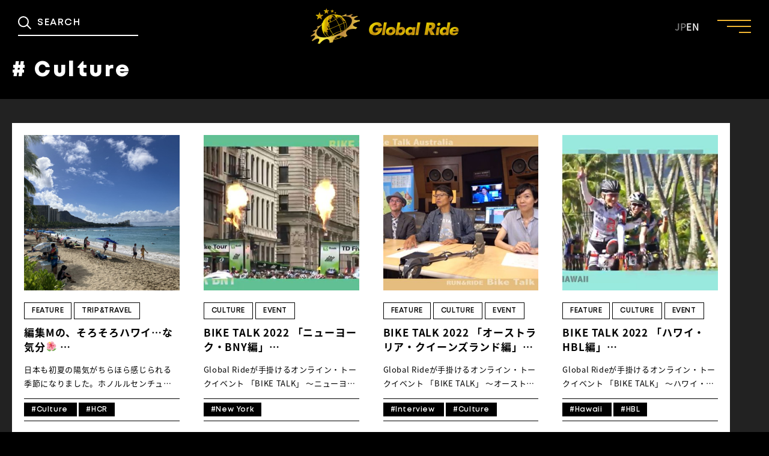

--- FILE ---
content_type: text/html; charset=UTF-8
request_url: https://globalride.jp/tag/culture/
body_size: 12198
content:
<!DOCTYPE html>
<html lang="ja">

<head>
    <meta charset="UTF-8">
    <meta http-equiv="X-UA-Compatible" content="IE=edge">
    <meta name="viewport" content="width=device-width">
    <script>
        let w = screen.width,
            d;
        if (751 > w) d = '375';
        else d = '1300';
        document.querySelector("meta[name='viewport']").setAttribute("content", 'width=' + d + ',viewport-fit=cover');
    </script>
        <!-- タグ別一覧ページ -->
    <title># Culture - Global Ride</title>
    <meta name="description" content="タグ「# Culture」に関する記事の一覧ページです。">
    <meta property="og:title" content="# Culture - Global Ride">
    <meta property="og:description" content="タグ「# Culture」に関する記事の一覧ページです。">
    <meta property="og:image" content="https://globalride.jp/wp-content/themes/globalride_renewal/dist/img/ogp.jpg">
    <meta name="twitter:description" content="タグ「# Culture」に関する記事の一覧ページです。">
    <meta name="twitter:image" content="https://globalride.jp/wp-content/themes/globalride_renewal/dist/img/ogp.jpg">
        <meta property="og:type" content="website">
    <meta property="og:url" content="https://globalride.jp/trip-travel/editor_m_honolulu25_01_jp/">
    <meta property="og:site_name" content="Global Ride">
    <meta name="twitter:card" content="summary_large_image">
    <meta property="og:locale" content="ja_JP">

            <meta name="keyword" content="bicycles, cycling, Cycle Tourism, Cycling Course" />
        <meta name='robots' content='index, follow, max-image-preview:large, max-snippet:-1, max-video-preview:-1' />
        <script>var ajaxUrl = 'https://globalride.jp/wp-admin/admin-ajax.php';</script>
    
	<!-- This site is optimized with the Yoast SEO plugin v22.0 - https://yoast.com/wordpress/plugins/seo/ -->
	<link rel="canonical" href="https://globalride.jp/tag/culture/" />
	<link rel="next" href="https://globalride.jp/tag/culture/page/2/" />
	<meta property="og:locale" content="ja_JP" />
	<meta property="og:type" content="article" />
	<meta property="og:title" content="Culture アーカイブ - Global Ride" />
	<meta property="og:url" content="https://globalride.jp/tag/culture/" />
	<meta property="og:site_name" content="Global Ride" />
	<meta name="twitter:card" content="summary_large_image" />
	<script type="application/ld+json" class="yoast-schema-graph">{"@context":"https://schema.org","@graph":[{"@type":"CollectionPage","@id":"https://globalride.jp/tag/culture/","url":"https://globalride.jp/tag/culture/","name":"Culture アーカイブ - Global Ride","isPartOf":{"@id":"https://globalride.jp/#website"},"primaryImageOfPage":{"@id":"https://globalride.jp/tag/culture/#primaryimage"},"image":{"@id":"https://globalride.jp/tag/culture/#primaryimage"},"thumbnailUrl":"https://globalride.jp/wp-content/uploads/2025/04/0TOP.jpg","breadcrumb":{"@id":"https://globalride.jp/tag/culture/#breadcrumb"},"inLanguage":"ja"},{"@type":"ImageObject","inLanguage":"ja","@id":"https://globalride.jp/tag/culture/#primaryimage","url":"https://globalride.jp/wp-content/uploads/2025/04/0TOP.jpg","contentUrl":"https://globalride.jp/wp-content/uploads/2025/04/0TOP.jpg","width":1240,"height":930},{"@type":"BreadcrumbList","@id":"https://globalride.jp/tag/culture/#breadcrumb","itemListElement":[{"@type":"ListItem","position":1,"name":"ホーム","item":"https://globalride.jp/"},{"@type":"ListItem","position":2,"name":"Culture"}]},{"@type":"WebSite","@id":"https://globalride.jp/#website","url":"https://globalride.jp/","name":"Global Ride","description":"「自転車で世界はもっと楽しくなる。」 グローバルなライドライフを発信するWEBメディアです。","potentialAction":[{"@type":"SearchAction","target":{"@type":"EntryPoint","urlTemplate":"https://globalride.jp/?s={search_term_string}"},"query-input":"required name=search_term_string"}],"inLanguage":"ja"}]}</script>
	<!-- / Yoast SEO plugin. -->


<script type="text/javascript">
/* <![CDATA[ */
window._wpemojiSettings = {"baseUrl":"https:\/\/s.w.org\/images\/core\/emoji\/14.0.0\/72x72\/","ext":".png","svgUrl":"https:\/\/s.w.org\/images\/core\/emoji\/14.0.0\/svg\/","svgExt":".svg","source":{"concatemoji":"https:\/\/globalride.jp\/wp-includes\/js\/wp-emoji-release.min.js?ver=6.4.3"}};
/*! This file is auto-generated */
!function(i,n){var o,s,e;function c(e){try{var t={supportTests:e,timestamp:(new Date).valueOf()};sessionStorage.setItem(o,JSON.stringify(t))}catch(e){}}function p(e,t,n){e.clearRect(0,0,e.canvas.width,e.canvas.height),e.fillText(t,0,0);var t=new Uint32Array(e.getImageData(0,0,e.canvas.width,e.canvas.height).data),r=(e.clearRect(0,0,e.canvas.width,e.canvas.height),e.fillText(n,0,0),new Uint32Array(e.getImageData(0,0,e.canvas.width,e.canvas.height).data));return t.every(function(e,t){return e===r[t]})}function u(e,t,n){switch(t){case"flag":return n(e,"\ud83c\udff3\ufe0f\u200d\u26a7\ufe0f","\ud83c\udff3\ufe0f\u200b\u26a7\ufe0f")?!1:!n(e,"\ud83c\uddfa\ud83c\uddf3","\ud83c\uddfa\u200b\ud83c\uddf3")&&!n(e,"\ud83c\udff4\udb40\udc67\udb40\udc62\udb40\udc65\udb40\udc6e\udb40\udc67\udb40\udc7f","\ud83c\udff4\u200b\udb40\udc67\u200b\udb40\udc62\u200b\udb40\udc65\u200b\udb40\udc6e\u200b\udb40\udc67\u200b\udb40\udc7f");case"emoji":return!n(e,"\ud83e\udef1\ud83c\udffb\u200d\ud83e\udef2\ud83c\udfff","\ud83e\udef1\ud83c\udffb\u200b\ud83e\udef2\ud83c\udfff")}return!1}function f(e,t,n){var r="undefined"!=typeof WorkerGlobalScope&&self instanceof WorkerGlobalScope?new OffscreenCanvas(300,150):i.createElement("canvas"),a=r.getContext("2d",{willReadFrequently:!0}),o=(a.textBaseline="top",a.font="600 32px Arial",{});return e.forEach(function(e){o[e]=t(a,e,n)}),o}function t(e){var t=i.createElement("script");t.src=e,t.defer=!0,i.head.appendChild(t)}"undefined"!=typeof Promise&&(o="wpEmojiSettingsSupports",s=["flag","emoji"],n.supports={everything:!0,everythingExceptFlag:!0},e=new Promise(function(e){i.addEventListener("DOMContentLoaded",e,{once:!0})}),new Promise(function(t){var n=function(){try{var e=JSON.parse(sessionStorage.getItem(o));if("object"==typeof e&&"number"==typeof e.timestamp&&(new Date).valueOf()<e.timestamp+604800&&"object"==typeof e.supportTests)return e.supportTests}catch(e){}return null}();if(!n){if("undefined"!=typeof Worker&&"undefined"!=typeof OffscreenCanvas&&"undefined"!=typeof URL&&URL.createObjectURL&&"undefined"!=typeof Blob)try{var e="postMessage("+f.toString()+"("+[JSON.stringify(s),u.toString(),p.toString()].join(",")+"));",r=new Blob([e],{type:"text/javascript"}),a=new Worker(URL.createObjectURL(r),{name:"wpTestEmojiSupports"});return void(a.onmessage=function(e){c(n=e.data),a.terminate(),t(n)})}catch(e){}c(n=f(s,u,p))}t(n)}).then(function(e){for(var t in e)n.supports[t]=e[t],n.supports.everything=n.supports.everything&&n.supports[t],"flag"!==t&&(n.supports.everythingExceptFlag=n.supports.everythingExceptFlag&&n.supports[t]);n.supports.everythingExceptFlag=n.supports.everythingExceptFlag&&!n.supports.flag,n.DOMReady=!1,n.readyCallback=function(){n.DOMReady=!0}}).then(function(){return e}).then(function(){var e;n.supports.everything||(n.readyCallback(),(e=n.source||{}).concatemoji?t(e.concatemoji):e.wpemoji&&e.twemoji&&(t(e.twemoji),t(e.wpemoji)))}))}((window,document),window._wpemojiSettings);
/* ]]> */
</script>
<style id='wp-emoji-styles-inline-css' type='text/css'>

	img.wp-smiley, img.emoji {
		display: inline !important;
		border: none !important;
		box-shadow: none !important;
		height: 1em !important;
		width: 1em !important;
		margin: 0 0.07em !important;
		vertical-align: -0.1em !important;
		background: none !important;
		padding: 0 !important;
	}
</style>
<link rel='stylesheet' id='wp-block-library-css' href='https://globalride.jp/wp-includes/css/dist/block-library/style.min.css?ver=6.4.3' type='text/css' media='all' />
<link rel='stylesheet' id='snow-monkey-editor@fallback-css' href='https://globalride.jp/wp-content/plugins/snow-monkey-editor/dist/css/fallback.css?ver=1709265504' type='text/css' media='all' />
<style id='classic-theme-styles-inline-css' type='text/css'>
/*! This file is auto-generated */
.wp-block-button__link{color:#fff;background-color:#32373c;border-radius:9999px;box-shadow:none;text-decoration:none;padding:calc(.667em + 2px) calc(1.333em + 2px);font-size:1.125em}.wp-block-file__button{background:#32373c;color:#fff;text-decoration:none}
</style>
<style id='global-styles-inline-css' type='text/css'>
body{--wp--preset--color--black: #000000;--wp--preset--color--cyan-bluish-gray: #abb8c3;--wp--preset--color--white: #ffffff;--wp--preset--color--pale-pink: #f78da7;--wp--preset--color--vivid-red: #cf2e2e;--wp--preset--color--luminous-vivid-orange: #ff6900;--wp--preset--color--luminous-vivid-amber: #fcb900;--wp--preset--color--light-green-cyan: #7bdcb5;--wp--preset--color--vivid-green-cyan: #00d084;--wp--preset--color--pale-cyan-blue: #8ed1fc;--wp--preset--color--vivid-cyan-blue: #0693e3;--wp--preset--color--vivid-purple: #9b51e0;--wp--preset--gradient--vivid-cyan-blue-to-vivid-purple: linear-gradient(135deg,rgba(6,147,227,1) 0%,rgb(155,81,224) 100%);--wp--preset--gradient--light-green-cyan-to-vivid-green-cyan: linear-gradient(135deg,rgb(122,220,180) 0%,rgb(0,208,130) 100%);--wp--preset--gradient--luminous-vivid-amber-to-luminous-vivid-orange: linear-gradient(135deg,rgba(252,185,0,1) 0%,rgba(255,105,0,1) 100%);--wp--preset--gradient--luminous-vivid-orange-to-vivid-red: linear-gradient(135deg,rgba(255,105,0,1) 0%,rgb(207,46,46) 100%);--wp--preset--gradient--very-light-gray-to-cyan-bluish-gray: linear-gradient(135deg,rgb(238,238,238) 0%,rgb(169,184,195) 100%);--wp--preset--gradient--cool-to-warm-spectrum: linear-gradient(135deg,rgb(74,234,220) 0%,rgb(151,120,209) 20%,rgb(207,42,186) 40%,rgb(238,44,130) 60%,rgb(251,105,98) 80%,rgb(254,248,76) 100%);--wp--preset--gradient--blush-light-purple: linear-gradient(135deg,rgb(255,206,236) 0%,rgb(152,150,240) 100%);--wp--preset--gradient--blush-bordeaux: linear-gradient(135deg,rgb(254,205,165) 0%,rgb(254,45,45) 50%,rgb(107,0,62) 100%);--wp--preset--gradient--luminous-dusk: linear-gradient(135deg,rgb(255,203,112) 0%,rgb(199,81,192) 50%,rgb(65,88,208) 100%);--wp--preset--gradient--pale-ocean: linear-gradient(135deg,rgb(255,245,203) 0%,rgb(182,227,212) 50%,rgb(51,167,181) 100%);--wp--preset--gradient--electric-grass: linear-gradient(135deg,rgb(202,248,128) 0%,rgb(113,206,126) 100%);--wp--preset--gradient--midnight: linear-gradient(135deg,rgb(2,3,129) 0%,rgb(40,116,252) 100%);--wp--preset--font-size--small: 13px;--wp--preset--font-size--medium: 20px;--wp--preset--font-size--large: 36px;--wp--preset--font-size--x-large: 42px;--wp--preset--spacing--20: 0.44rem;--wp--preset--spacing--30: 0.67rem;--wp--preset--spacing--40: 1rem;--wp--preset--spacing--50: 1.5rem;--wp--preset--spacing--60: 2.25rem;--wp--preset--spacing--70: 3.38rem;--wp--preset--spacing--80: 5.06rem;--wp--preset--shadow--natural: 6px 6px 9px rgba(0, 0, 0, 0.2);--wp--preset--shadow--deep: 12px 12px 50px rgba(0, 0, 0, 0.4);--wp--preset--shadow--sharp: 6px 6px 0px rgba(0, 0, 0, 0.2);--wp--preset--shadow--outlined: 6px 6px 0px -3px rgba(255, 255, 255, 1), 6px 6px rgba(0, 0, 0, 1);--wp--preset--shadow--crisp: 6px 6px 0px rgba(0, 0, 0, 1);}:where(.is-layout-flex){gap: 0.5em;}:where(.is-layout-grid){gap: 0.5em;}body .is-layout-flow > .alignleft{float: left;margin-inline-start: 0;margin-inline-end: 2em;}body .is-layout-flow > .alignright{float: right;margin-inline-start: 2em;margin-inline-end: 0;}body .is-layout-flow > .aligncenter{margin-left: auto !important;margin-right: auto !important;}body .is-layout-constrained > .alignleft{float: left;margin-inline-start: 0;margin-inline-end: 2em;}body .is-layout-constrained > .alignright{float: right;margin-inline-start: 2em;margin-inline-end: 0;}body .is-layout-constrained > .aligncenter{margin-left: auto !important;margin-right: auto !important;}body .is-layout-constrained > :where(:not(.alignleft):not(.alignright):not(.alignfull)){max-width: var(--wp--style--global--content-size);margin-left: auto !important;margin-right: auto !important;}body .is-layout-constrained > .alignwide{max-width: var(--wp--style--global--wide-size);}body .is-layout-flex{display: flex;}body .is-layout-flex{flex-wrap: wrap;align-items: center;}body .is-layout-flex > *{margin: 0;}body .is-layout-grid{display: grid;}body .is-layout-grid > *{margin: 0;}:where(.wp-block-columns.is-layout-flex){gap: 2em;}:where(.wp-block-columns.is-layout-grid){gap: 2em;}:where(.wp-block-post-template.is-layout-flex){gap: 1.25em;}:where(.wp-block-post-template.is-layout-grid){gap: 1.25em;}.has-black-color{color: var(--wp--preset--color--black) !important;}.has-cyan-bluish-gray-color{color: var(--wp--preset--color--cyan-bluish-gray) !important;}.has-white-color{color: var(--wp--preset--color--white) !important;}.has-pale-pink-color{color: var(--wp--preset--color--pale-pink) !important;}.has-vivid-red-color{color: var(--wp--preset--color--vivid-red) !important;}.has-luminous-vivid-orange-color{color: var(--wp--preset--color--luminous-vivid-orange) !important;}.has-luminous-vivid-amber-color{color: var(--wp--preset--color--luminous-vivid-amber) !important;}.has-light-green-cyan-color{color: var(--wp--preset--color--light-green-cyan) !important;}.has-vivid-green-cyan-color{color: var(--wp--preset--color--vivid-green-cyan) !important;}.has-pale-cyan-blue-color{color: var(--wp--preset--color--pale-cyan-blue) !important;}.has-vivid-cyan-blue-color{color: var(--wp--preset--color--vivid-cyan-blue) !important;}.has-vivid-purple-color{color: var(--wp--preset--color--vivid-purple) !important;}.has-black-background-color{background-color: var(--wp--preset--color--black) !important;}.has-cyan-bluish-gray-background-color{background-color: var(--wp--preset--color--cyan-bluish-gray) !important;}.has-white-background-color{background-color: var(--wp--preset--color--white) !important;}.has-pale-pink-background-color{background-color: var(--wp--preset--color--pale-pink) !important;}.has-vivid-red-background-color{background-color: var(--wp--preset--color--vivid-red) !important;}.has-luminous-vivid-orange-background-color{background-color: var(--wp--preset--color--luminous-vivid-orange) !important;}.has-luminous-vivid-amber-background-color{background-color: var(--wp--preset--color--luminous-vivid-amber) !important;}.has-light-green-cyan-background-color{background-color: var(--wp--preset--color--light-green-cyan) !important;}.has-vivid-green-cyan-background-color{background-color: var(--wp--preset--color--vivid-green-cyan) !important;}.has-pale-cyan-blue-background-color{background-color: var(--wp--preset--color--pale-cyan-blue) !important;}.has-vivid-cyan-blue-background-color{background-color: var(--wp--preset--color--vivid-cyan-blue) !important;}.has-vivid-purple-background-color{background-color: var(--wp--preset--color--vivid-purple) !important;}.has-black-border-color{border-color: var(--wp--preset--color--black) !important;}.has-cyan-bluish-gray-border-color{border-color: var(--wp--preset--color--cyan-bluish-gray) !important;}.has-white-border-color{border-color: var(--wp--preset--color--white) !important;}.has-pale-pink-border-color{border-color: var(--wp--preset--color--pale-pink) !important;}.has-vivid-red-border-color{border-color: var(--wp--preset--color--vivid-red) !important;}.has-luminous-vivid-orange-border-color{border-color: var(--wp--preset--color--luminous-vivid-orange) !important;}.has-luminous-vivid-amber-border-color{border-color: var(--wp--preset--color--luminous-vivid-amber) !important;}.has-light-green-cyan-border-color{border-color: var(--wp--preset--color--light-green-cyan) !important;}.has-vivid-green-cyan-border-color{border-color: var(--wp--preset--color--vivid-green-cyan) !important;}.has-pale-cyan-blue-border-color{border-color: var(--wp--preset--color--pale-cyan-blue) !important;}.has-vivid-cyan-blue-border-color{border-color: var(--wp--preset--color--vivid-cyan-blue) !important;}.has-vivid-purple-border-color{border-color: var(--wp--preset--color--vivid-purple) !important;}.has-vivid-cyan-blue-to-vivid-purple-gradient-background{background: var(--wp--preset--gradient--vivid-cyan-blue-to-vivid-purple) !important;}.has-light-green-cyan-to-vivid-green-cyan-gradient-background{background: var(--wp--preset--gradient--light-green-cyan-to-vivid-green-cyan) !important;}.has-luminous-vivid-amber-to-luminous-vivid-orange-gradient-background{background: var(--wp--preset--gradient--luminous-vivid-amber-to-luminous-vivid-orange) !important;}.has-luminous-vivid-orange-to-vivid-red-gradient-background{background: var(--wp--preset--gradient--luminous-vivid-orange-to-vivid-red) !important;}.has-very-light-gray-to-cyan-bluish-gray-gradient-background{background: var(--wp--preset--gradient--very-light-gray-to-cyan-bluish-gray) !important;}.has-cool-to-warm-spectrum-gradient-background{background: var(--wp--preset--gradient--cool-to-warm-spectrum) !important;}.has-blush-light-purple-gradient-background{background: var(--wp--preset--gradient--blush-light-purple) !important;}.has-blush-bordeaux-gradient-background{background: var(--wp--preset--gradient--blush-bordeaux) !important;}.has-luminous-dusk-gradient-background{background: var(--wp--preset--gradient--luminous-dusk) !important;}.has-pale-ocean-gradient-background{background: var(--wp--preset--gradient--pale-ocean) !important;}.has-electric-grass-gradient-background{background: var(--wp--preset--gradient--electric-grass) !important;}.has-midnight-gradient-background{background: var(--wp--preset--gradient--midnight) !important;}.has-small-font-size{font-size: var(--wp--preset--font-size--small) !important;}.has-medium-font-size{font-size: var(--wp--preset--font-size--medium) !important;}.has-large-font-size{font-size: var(--wp--preset--font-size--large) !important;}.has-x-large-font-size{font-size: var(--wp--preset--font-size--x-large) !important;}
.wp-block-navigation a:where(:not(.wp-element-button)){color: inherit;}
:where(.wp-block-post-template.is-layout-flex){gap: 1.25em;}:where(.wp-block-post-template.is-layout-grid){gap: 1.25em;}
:where(.wp-block-columns.is-layout-flex){gap: 2em;}:where(.wp-block-columns.is-layout-grid){gap: 2em;}
.wp-block-pullquote{font-size: 1.5em;line-height: 1.6;}
</style>
<link rel='stylesheet' id='pdfprnt_frontend-css' href='https://globalride.jp/wp-content/plugins/pdf-print/css/frontend.css?ver=2.3.6' type='text/css' media='all' />
<link rel='stylesheet' id='snow-monkey-editor-css' href='https://globalride.jp/wp-content/plugins/snow-monkey-editor/dist/css/app.css?ver=1709265504' type='text/css' media='all' />
<link rel='stylesheet' id='archive-css' href='https://globalride.jp/wp-content/themes/globalride_renewal/dist/css/archive.min.css?ver=6.4.3' type='text/css' media='all' />
<script type="text/javascript" src="https://globalride.jp/wp-content/plugins/snow-monkey-editor/dist/js/app.js?ver=1709265504" id="snow-monkey-editor-js" defer="defer" data-wp-strategy="defer"></script>
<link rel="https://api.w.org/" href="https://globalride.jp/wp-json/" /><link rel="alternate" type="application/json" href="https://globalride.jp/wp-json/wp/v2/tags/89" /><link rel="EditURI" type="application/rsd+xml" title="RSD" href="https://globalride.jp/xmlrpc.php?rsd" />
<meta name="generator" content="WordPress 6.4.3" />
<!-- start Simple Custom CSS and JS -->
<style type="text/css">
/* Add your CSS code here.

For example:
.example {
    color: red;
}

For brushing up on your CSS knowledge, check out http://www.w3schools.com/css/css_syntax.asp

End of comment */ 

.pager  ul.pagination {
  text-align: center;
  margin: 0;
  padding: 0;
}

.pager .pagination li {
  display: inline;
  margin: 0 2px;
  padding: 0;
  display: inline-block;
  background:#4c4c4c;
  width: 50px;
  height: 50px;
  text-align: center;
  position: relative;
}

.pager .pagination li a{
  vertical-align: middle;
  position: absolute;
  top: 0;
  left: 0;
  width: 100%;
  height: 100%;
  text-align: center;
  display:table;
  color: #fff;
  text-decoration: none;
}

.pager .pagination li a span{
  display:table-cell;
  vertical-align:middle;
}

.pager .pagination li a:hover,
.pager .pagination li a.active{
  color: #000;
  background: #A2DB23;
}

@media only screen and (max-width: 767px){
  .pager .pagination li{
    display: none;
  }

  .pager .pagination li.pre,
  .pager .pagination li.next{
    display: inline-block;
    width: 40%;
    height: 50px;
    text-align: center;
  }

  .pager .pagination li.pre a,
  .pager .pagination li.next a{
    width: 100%;
    text-align: center;
  }

  .pager .pagination li.pre span::after{
    content: "　前のページへ";
  }

  .pager .pagination li.next span::before{
    content: "次のページへ　";
  }

}</style>
<!-- end Simple Custom CSS and JS -->
<!-- start Simple Custom CSS and JS -->
<style type="text/css">
/* Add your CSS code here.

For example:
.example {
    color: red;
}

For brushing up on your CSS knowledge, check out http://www.w3schools.com/css/css_syntax.asp

End of comment */ 



*, *:before, *:after {
	box-sizing: border-box;
}
.col_2_rental{
	width: 100%;
	display: flex;
	display: -ms-flexbox; /* IE10 */
	flex-wrap: wrap;
	-ms-flex-wrap: wrap; /* IE10 */
}
.col_2_rental> div{
	width: 50%;
	padding: 10px;
}
@media screen and (max-width: 960px) {
	.col_2_rental > div{
		width: 100%;
	}
}

*, *:before, *:after {
	box-sizing: border-box;
}
.col_3_rental{
	width: 100%;
	display: flex;
	display: -ms-flexbox; /* IE10 */
	flex-wrap: wrap;
	-ms-flex-wrap: wrap; /* IE10 */
}
.col_3_rental > div{
	width: 33.33333%;
	padding: 2.5px;
}
@media screen and (max-width: 240px) {
	.col_3_rental > div{
		width: 50%;
	}
}
@media screen and (max-width: 180px) {
	.col_3_rental > div{
		width: 100%;
	}
}

*, *:before, *:after {
	box-sizing: border-box;
}
.col_3_rental_div{
	width: 100%;
	display: flex;
	display: -ms-flexbox; /* IE10 */
	flex-wrap: wrap;
	-ms-flex-wrap: wrap; /* IE10 */
}
.col_3_rental_div > div{
	width: 33.33333%;
	padding: 10px;
}
@media screen and (max-width: 960px) {
	.col_3_rental_div > div{
		width: 50%;
	}
}
@media screen and (max-width: 480px) {
	.col_3_rental_div > div{
		width: 100%;
	}
}





@media screen and (max-width: 10000px) {
/* 10000pxまでの幅の場合に適応される */
    .top_div{
		width: 720px;
	}
            img.rental_pics_var{
    width: 476px;
    }
}
@media screen and (max-width: 1024px) {
/* 1024pxまでの幅の場合に適応される */
    .top_div{
		width: 72.5%;
	}
            img.rental_pics_var{
    width: 67.5%;
    }
}
@media screen and (max-width: 768px) {
/* 768pxまでの幅の場合に適応される */
    .top_div{
		width: 92.5%;
	}
        img.rental_pics_var{
    width: 75%;
    }
}
@media screen and (max-width: 480px) {
/* 480pxまでの幅の場合に適応される */
    .top_div{
		width: 95%;
	}
    img.rental_pics_var{
    width: 82.5%;
    }
}
@media screen and (max-width: 320px) {
/* 320pxまでの幅の場合に適応される */
    .top_div{
		width: 98.5%;
	}
        img.rental_pics_var{
    width: 87.5%;
    }
}

h1.rental{
font-size: 1.75em;   
  position: relative;
  border-top: solid 2px #47AB6C;
  border-bottom: solid 2px #47AB6C;
  background: #f4f4f4;
  line-height: 1.4;
  padding: 0.4em 0.5em;
  margin: 2em 0 0.5em;
}
h1.rental:after{
  position: absolute;
  font-family: "Font Awesome 5 Free",'Quicksand','Avenir','Arial',sans-serif;
  content: '\f0a7\ CHECK IT OUT !';
  background: #47AB6C;
  color: #fff;
  left: 0px;
  bottom: 100%;
  border-radius: 5px 5px 0 0;
  padding: 5px 7px 3px;
  font-size: 0.2em;
  line-height: 1;
  letter-spacing: 0.05em;
}



h3.rental {
  position: relative;
  padding-left: 1.2em;
  text-align: left;
  line-height: 1.4;
/*    border-bottom: solid 1px black; */
}

h3.rental:before {
  font-family: "Font Awesome 5 Free";
  content: "\f05a";
  position: absolute;/
  font-size: 1.15em;
  left: 0;
  top: 0;
  color: #5FB843; 
}

h4.rental {

  position: relative;
  background: #f6f6f6;
  padding: 0.5em 0.5em;
  border-left: solid 2em #125E2A;
  font-size: 1.25em;
margin: 1.0em 0;
    text-align: left;

}

h4.rental:before { 
  font-family: "Font Awesome 5 Free";
  content: "\f688";
  position: absolute;
  color: #fff;
  top: 50%;
  left: -1.5em;
  -webkit-transform: translateY(-50%);
  transform: translateY(-50%);
}


img.rental_pics{
  border:solid 0.45em #ecedf0;
    padding:0.1em;  
}

h6.rental{
    text-align: left; 
    padding: 0.25em 0.25em; color: #494949; background: transparent; border-left: solid .8em #d3b31b; font-size: 1.1em;
}

h6.instrx{
margin: 0em 0 1em 0; position: relative; padding: .5em 0.5em; border: 1px solid #8b8a87; border-radius: 5px; font-size: 0.8em;"
}</style>
<!-- end Simple Custom CSS and JS -->
<!-- start Simple Custom CSS and JS -->
<style type="text/css">
/* Add your CSS code here.

For example:
.example {
    color: red;
}

For brushing up on your CSS knowledge, check out http://www.w3schools.com/css/css_syntax.asp

End of comment */ 
*, *:before, *:after {
	box-sizing: border-box;
}
.col_3{
	width: 100%;
	display: flex;
	display: -ms-flexbox; /* IE10 */
	flex-wrap: wrap;
	-ms-flex-wrap: wrap; /* IE10 */
}
.col_3 > div{
	width: 33.33333%;
	padding: 15px;

}
@media screen and (max-width: 960px) {
	.col_3 > div{
		width: 50%;
	}
}
@media screen and (max-width: 540px) {
	.col_3 > div{
		width: 100%;
	}
    
}

.spot-box
{
  border-radius: 0.5em;
  background: #FFF9E6;
  padding: 15px;
}

.dl_btn{
    width:300px;
    height:60px;
    line-height:60px;
}
.dl_btn a{
    display:block;
    width:100%;
    height:100%;
    text-decoration: none;
    background:#23C7DB;
    text-align:center;
    color:#FFFFFF;
    font-size:20px;
    font-weight:bold;
    border-radius:10px;
    -webkit-border-radius:10px;
    -moz-border-radius:10px;
    box-shadow:3px 3px 0px 0px #DEDEDE ;
}
.dl_btn a:hover{
    background:#23C7DB;
    color:#FFFFFF;
    margin-left:2px;
    margin-top:2px;
    box-shadow:none;
}

</style>
<!-- end Simple Custom CSS and JS -->
<!-- for tag post_tag, website powered with xili-tidy-tags v.1.12.03, a WP plugin by dev.xiligroup.com -->
<noscript><style>.lazyload[data-src]{display:none !important;}</style></noscript><style>.lazyload{background-image:none !important;}.lazyload:before{background-image:none !important;}</style><link rel="icon" href="https://globalride.jp/wp-content/uploads/2023/02/cropped-logo-32x32.png" sizes="32x32" />
<link rel="icon" href="https://globalride.jp/wp-content/uploads/2023/02/cropped-logo-192x192.png" sizes="192x192" />
<link rel="apple-touch-icon" href="https://globalride.jp/wp-content/uploads/2023/02/cropped-logo-180x180.png" />
<meta name="msapplication-TileImage" content="https://globalride.jp/wp-content/uploads/2023/02/cropped-logo-270x270.png" />

            <!-- Google tag (gtag.js) -->
        <script async src="https://www.googletagmanager.com/gtag/js?id=G-XZCJ0MN59F"></script>
        <script>
            window.dataLayer = window.dataLayer || [];

            function gtag() {
                dataLayer.push(arguments);
            }
            gtag('js', new Date());
            gtag('config', 'G-XZCJ0MN59F');
        </script>
    
    <link rel="stylesheet" href="https://fonts.googleapis.com" media="print" onload="this.media='all'" />
    <link rel="stylesheet" href="https://fonts.gstatic.com" media="print" onload="this.media='all'" />
    <link rel="stylesheet" href="https://fonts.googleapis.com/css2?family=Noto+Sans+JP:wght@100;300;400;500;700;900&family=Roboto:ital,wght@0,100;0,300;0,400;0,500;0,700;0,900;1,100;1,400;1,500;1,700;1,900&display=swap" media="print" onload="this.media='all'" />
    <link rel="stylesheet" href="https://fonts.googleapis.com/css2?family=Material+Symbols+Outlined:opsz,wght,FILL,GRAD@20..48,100..700,0..1,-50..200" media="print" onload="this.media='all'" />
</head>

<body class="archive tag tag-culture tag-89">
    <header class="l-header">
        <div class="l-header__inner">
            <h1 class="l-header__logo">
                <a href="https://globalride.jp/" data-wpel-link="internal">
                    <img src="[data-uri]" alt="Grobal Ride" data-src="https://globalride.jp/wp-content/themes/globalride_renewal/dist/img/logo.png" decoding="async" class="lazyload" data-eio-rwidth="500" data-eio-rheight="120"><noscript><img src="https://globalride.jp/wp-content/themes/globalride_renewal/dist/img/logo.png" alt="Grobal Ride" data-eio="l"></noscript>
                </a>
            </h1>

            <div class="l-header__search-open-button u-pc-none js-search-open-button">
                <svg class="svg-icon-search-dims c-icon _fill-white">
                    <use xlink:href="https://globalride.jp/wp-content/themes/globalride_renewal/dist/img/sprite.svg#icon-search"></use>
                </svg>
            </div>

            <div class="l-header__search">
    <div class="l-header__search-inner">
        <form role="search" method="get" class="l-header__search-form" action="https://globalride.jp">
            <input type="text" class="l-header__search-input" placeholder="SEARCH" value="" name="s" title="SEARCH">
            <button type="submit" class="l-header__search-button">
                <svg class="svg-icon-search-dims c-icon _fill-white">
                    <use xlink:href="https://globalride.jp/wp-content/themes/globalride_renewal/dist/img/sprite.svg#icon-search"></use>
                </svg>
            </button>
        </form>
        <div class="l-header__search-close js-search-close-button">
            <svg class="svg-icon-close-dims c-icon _fill-black">
                <use xlink:href="https://globalride.jp/wp-content/themes/globalride_renewal/dist/img/sprite.svg#icon-close"></use>
            </svg>
            <span>CLOSE</span>
        </div>
    </div>
</div>
            <div class="l-header__language">
                <a href="https://globalride.jp" class="l-header__language-button is-active" data-wpel-link="internal">JP</a>
                <a href="https://globalride.jp/en/" class="l-header__language-button" data-wpel-link="internal">EN</a>
            </div>
        </div>
    </header>

    <div class="p-menu__button js-header-menu">
        <span class="p-menu__button-line"></span>
    </div>
    <div class="p-menu">
        <div class="p-menu__inner">
            <ul class="p-menu__lists">
                <li class="p-menu__list">
                    <a href="https://globalride.jp/" class="p-menu__link" data-wpel-link="internal">HOME</a>
                </li>
                <li class="p-menu__list">
                    <a href="https://globalride.jp/#feature" class="p-menu__link" data-wpel-link="internal">FEATURE</a>
                </li>
                <li class="p-menu__list">
                    <a href="https://globalride.jp/#event" class="p-menu__link" data-wpel-link="internal">EVENT</a>
                </li>
                <li class="p-menu__list">
                    <a href="https://globalride.jp/#culture" class="p-menu__link" data-wpel-link="internal">CULTURE</a>
                </li>
                <li class="p-menu__list">
                    <a href="https://globalride.jp/#trip-travel" class="p-menu__link" data-wpel-link="internal">TRIP&TRAVEL</a>
                </li>
                <li class="p-menu__list">
                    <a href="https://globalride.jp/#entry" class="p-menu__link" data-wpel-link="internal">ENTRY</a>
                </li>
                <li class="p-menu__list">
                    <a href="https://globalride.jp/#news" class="p-menu__link" data-wpel-link="internal">NEWS</a>
                </li>
                <!-- <li class="p-menu__list">
                    <a href="./" class="p-menu__link" data-wpel-link="internal">ONLINE SHOP</a>
                </li> -->
            </ul>
            <div class="c-sns">
                <a href="https://www.instagram.com/global_ride.jp/" class="c-sns__link" target="_blank" rel="noreferrer noopener" data-wpel-link="external">
                    <svg class="svg-icon-instagram-dims c-icon _fill-white">
                        <use xlink:href="https://globalride.jp/wp-content/themes/globalride_renewal/dist/img/sprite.svg#icon-instagram"></use>
                    </svg>
                </a>
                <a href="https://www.facebook.com/GlobalRideEvent/" class="c-sns__link" target="_blank" rel="noreferrer noopener" data-wpel-link="external">
                    <svg class="svg-icon-facebook-dims c-icon _fill-white">
                        <use xlink:href="https://globalride.jp/wp-content/themes/globalride_renewal/dist/img/sprite.svg#icon-facebook"></use>
                    </svg>
                </a>
                <a href="https://twitter.com/globalride1" class="c-sns__link" target="_blank" rel="noreferrer noopener" data-wpel-link="external">
                    <svg class="svg-icon-x-dims c-icon _fill-white">
                        <use xlink:href="https://globalride.jp/wp-content/themes/globalride_renewal/dist/img/sprite.svg#icon-x"></use>
                    </svg>
                </a>
            </div>
        </div>
    </div>
<div class="l-wrap p-archive-wrap">
    <section class="l-section">
        <div class="l-section__inner">
            <h2 class="c-title --archive">
                # Culture            </h2>
            <div class="p-block _feature">
                <div class="p-block__inner">
                                            <div class="c-cards p-archive-cards" id="js-posts">
                                                            <article class="c-card p-archive-card js-post">
                                    <a href="https://globalride.jp/trip-travel/editor_m_honolulu25_01_jp/" class="c-card__link --archive" data-wpel-link="internal">
                                        <div class="c-card__image --square">
                                            <img width="370" height="370" src="[data-uri]" class="c-card__img --square wp-post-image lazyload" alt="" decoding="async" fetchpriority="high"   data-src="https://globalride.jp/wp-content/uploads/2025/04/0TOP-370x370.jpg" data-srcset="https://globalride.jp/wp-content/uploads/2025/04/0TOP-370x370.jpg 370w, https://globalride.jp/wp-content/uploads/2025/04/0TOP-150x150.jpg 150w" data-sizes="auto" data-eio-rwidth="370" data-eio-rheight="370" /><noscript><img width="370" height="370" src="https://globalride.jp/wp-content/uploads/2025/04/0TOP-370x370.jpg" class="c-card__img --square wp-post-image" alt="" decoding="async" fetchpriority="high" srcset="https://globalride.jp/wp-content/uploads/2025/04/0TOP-370x370.jpg 370w, https://globalride.jp/wp-content/uploads/2025/04/0TOP-150x150.jpg 150w" sizes="(max-width: 370px) 100vw, 370px" data-eio="l" /></noscript>                                        </div>
                                                                                    <span
                                                data-url="https://globalride.jp/category/feature/"
                                                class="c-article-item__category _outline --small js-link"
                                            >
                                                FEATURE                                            </span>
                                                                                    <span
                                                data-url="https://globalride.jp/category/trip-travel/"
                                                class="c-article-item__category _outline --small js-link"
                                            >
                                                TRIP&amp;TRAVEL                                            </span>
                                                                                <div class="c-card__title --small u-clamp-2">編集Mの、そろそろハワイ…な気分🌺 <br>〜ホノルル滞在を楽しむメジャー＆オルタナティブスポット〜</div>
                                        <p class="c-card__text u-clamp-2 p-archive-card__text">日本も初夏の陽気がちらほら感じられる季節になりました。ホノルルセンチュリーライドを取材した身としては、気温が上がるとどうしても思い出してしまうのがハワイ…ハワイって、そこにいるだけで自分をニュートラルにしてくれる場所だと思いませんか？高級レストランや賑やかな買い物体験も悪くないけれど、その日を過ごすだけでふわっといい気分にされてしまうのがこの土地の大きな魅力な気がします。 とはいえ、山も登るし海にも入るし、ファンライドでも走りたいし、美味しいレストランにも行きたいですよね。だってハワイですもん（どっちやねん）！ そんなホノルルを市内から郊外まで走り抜けるホノルルセンチュリーライドの申し込みが始まりましたが、一人で行くのは…ホノルルってビーチとショッピング以外になにがあるの…ハワイ好きはいるけどライド好きが周りにいない…という方へ。 今回はライド以外にも楽しんでいただけるホノルル・ハワイ情報をお届けします。今年は気になるあの人や言い出せなかったあの方も誘って、それぞれのハワイを楽しんでみませんか？ 1、ハワイ初心者の方へ のっけから他サイトの引用であれですが、ハワイの楽しみを網羅しているのがこちら。 🌺アロハスマイルhttps://alohasmile-hawaii.com/ ハワイ在住者が監修しており、ど定番のレストランやお土産からお得な買い物情報、フラダンスなどの文化コラムまで網羅されています。ハワイであれこれ楽しむなら、の初心者必見サイト。更新頻度が高いのでハワイ常連さんが見ても新たな発見がありそうです。 2、カルチャー好きな方へ Global Rideのライド寄稿でもお馴 [&hellip;]</p>
                                        <div class="p-archive-card-tag">
                                                                                            <span
                                                    data-url="https://globalride.jp/tag/culture/"
                                                    class="p-archive-card-tag__text js-link"
                                                >
                                                    #Culture                                                </span>
                                                                                            <span
                                                    data-url="https://globalride.jp/tag/hcr/"
                                                    class="p-archive-card-tag__text js-link"
                                                >
                                                    #HCR                                                </span>
                                                                                    </div>
                                    </a>
                                </article>
                                                            <article class="c-card p-archive-card js-post">
                                    <a href="https://globalride.jp/culture/biketalk-archive03/" class="c-card__link --archive" data-wpel-link="internal">
                                        <div class="c-card__image --square">
                                            <img width="370" height="370" src="[data-uri]" class="c-card__img --square wp-post-image lazyload" alt="" decoding="async"   data-src="https://globalride.jp/wp-content/uploads/2022/09/70-370x370.jpg" data-srcset="https://globalride.jp/wp-content/uploads/2022/09/70-370x370.jpg 370w, https://globalride.jp/wp-content/uploads/2022/09/70-150x150.jpg 150w" data-sizes="auto" data-eio-rwidth="370" data-eio-rheight="370" /><noscript><img width="370" height="370" src="https://globalride.jp/wp-content/uploads/2022/09/70-370x370.jpg" class="c-card__img --square wp-post-image" alt="" decoding="async" srcset="https://globalride.jp/wp-content/uploads/2022/09/70-370x370.jpg 370w, https://globalride.jp/wp-content/uploads/2022/09/70-150x150.jpg 150w" sizes="(max-width: 370px) 100vw, 370px" data-eio="l" /></noscript>                                        </div>
                                                                                    <span
                                                data-url="https://globalride.jp/category/culture/"
                                                class="c-article-item__category _outline --small js-link"
                                            >
                                                CULTURE                                            </span>
                                                                                    <span
                                                data-url="https://globalride.jp/category/event/"
                                                class="c-article-item__category _outline --small js-link"
                                            >
                                                EVENT                                            </span>
                                                                                <div class="c-card__title --small u-clamp-2">BIKE TALK 2022 「ニューヨーク・BNY編」<br> ニューヨークにおける自転車事情や、世界中で開催されている数万台規模の参加型ファンライドイベントについて</div>
                                        <p class="c-card__text u-clamp-2 p-archive-card__text">Global Rideが手掛けるオンライン・トークイベント
「BIKE TALK」 ～ニューヨーク・BNY編～を開催しました。

ゲストには、世界最大のサイクリングイベント「バイクニューヨーク（Five Boro Bike Tour）」を主催するNPO団体「BIKE NEW YORK」のPresident and CEO である”KENNETH J. PODZIBA氏”をゲストにお迎えしました。</p>
                                        <div class="p-archive-card-tag">
                                                                                            <span
                                                    data-url="https://globalride.jp/tag/new-york/"
                                                    class="p-archive-card-tag__text js-link"
                                                >
                                                    #New York                                                </span>
                                                                                    </div>
                                    </a>
                                </article>
                                                            <article class="c-card p-archive-card js-post">
                                    <a href="https://globalride.jp/culture/biketalk-archive02/" class="c-card__link --archive" data-wpel-link="internal">
                                        <div class="c-card__image --square">
                                            <img width="370" height="370" src="[data-uri]" class="c-card__img --square wp-post-image lazyload" alt="" decoding="async"   data-src="https://globalride.jp/wp-content/uploads/2022/08/69-370x370.jpg" data-srcset="https://globalride.jp/wp-content/uploads/2022/08/69-370x370.jpg 370w, https://globalride.jp/wp-content/uploads/2022/08/69-150x150.jpg 150w" data-sizes="auto" data-eio-rwidth="370" data-eio-rheight="370" /><noscript><img width="370" height="370" src="https://globalride.jp/wp-content/uploads/2022/08/69-370x370.jpg" class="c-card__img --square wp-post-image" alt="" decoding="async" srcset="https://globalride.jp/wp-content/uploads/2022/08/69-370x370.jpg 370w, https://globalride.jp/wp-content/uploads/2022/08/69-150x150.jpg 150w" sizes="(max-width: 370px) 100vw, 370px" data-eio="l" /></noscript>                                        </div>
                                                                                    <span
                                                data-url="https://globalride.jp/category/feature/"
                                                class="c-article-item__category _outline --small js-link"
                                            >
                                                FEATURE                                            </span>
                                                                                    <span
                                                data-url="https://globalride.jp/category/culture/"
                                                class="c-article-item__category _outline --small js-link"
                                            >
                                                CULTURE                                            </span>
                                                                                    <span
                                                data-url="https://globalride.jp/category/event/"
                                                class="c-article-item__category _outline --small js-link"
                                            >
                                                EVENT                                            </span>
                                                                                <div class="c-card__title --small u-clamp-2">BIKE TALK 2022 「オーストラリア・クイーンズランド編」<br> オーストラリア・クイーンズランド州における、サイクリング事情</div>
                                        <p class="c-card__text u-clamp-2 p-archive-card__text">Global Rideが手掛けるオンライン・トークイベント
「BIKE TALK」 ～オーストラリア・クイーンズランド編～
を開催しました。

ゲストには、クイーンズランド州政府観光局 日本局長のポール・サマーズさんをお迎えし、オーストラリア・クイーンズランド州における、サイクリング事情や、代表的なライドイベントについてお話を伺いました。</p>
                                        <div class="p-archive-card-tag">
                                                                                            <span
                                                    data-url="https://globalride.jp/tag/interview/"
                                                    class="p-archive-card-tag__text js-link"
                                                >
                                                    #Interview                                                </span>
                                                                                            <span
                                                    data-url="https://globalride.jp/tag/culture/"
                                                    class="p-archive-card-tag__text js-link"
                                                >
                                                    #Culture                                                </span>
                                                                                    </div>
                                    </a>
                                </article>
                                                            <article class="c-card p-archive-card js-post">
                                    <a href="https://globalride.jp/culture/biketalk-archive01/" class="c-card__link --archive" data-wpel-link="internal">
                                        <div class="c-card__image --square">
                                            <img width="370" height="370" src="[data-uri]" class="c-card__img --square wp-post-image lazyload" alt="" decoding="async"   data-src="https://globalride.jp/wp-content/uploads/2022/07/67-370x370.jpg" data-srcset="https://globalride.jp/wp-content/uploads/2022/07/67-370x370.jpg 370w, https://globalride.jp/wp-content/uploads/2022/07/67-150x150.jpg 150w" data-sizes="auto" data-eio-rwidth="370" data-eio-rheight="370" /><noscript><img width="370" height="370" src="https://globalride.jp/wp-content/uploads/2022/07/67-370x370.jpg" class="c-card__img --square wp-post-image" alt="" decoding="async" srcset="https://globalride.jp/wp-content/uploads/2022/07/67-370x370.jpg 370w, https://globalride.jp/wp-content/uploads/2022/07/67-150x150.jpg 150w" sizes="(max-width: 370px) 100vw, 370px" data-eio="l" /></noscript>                                        </div>
                                                                                    <span
                                                data-url="https://globalride.jp/category/feature/"
                                                class="c-article-item__category _outline --small js-link"
                                            >
                                                FEATURE                                            </span>
                                                                                    <span
                                                data-url="https://globalride.jp/category/culture/"
                                                class="c-article-item__category _outline --small js-link"
                                            >
                                                CULTURE                                            </span>
                                                                                    <span
                                                data-url="https://globalride.jp/category/event/"
                                                class="c-article-item__category _outline --small js-link"
                                            >
                                                EVENT                                            </span>
                                                                                <div class="c-card__title --small u-clamp-2">BIKE TALK 2022 「ハワイ・HBL編」<br> ライダーなら一度は走ってみたいハワイ最大の人気ライドイベント「Honolulu Century Ride」</div>
                                        <p class="c-card__text u-clamp-2 p-archive-card__text">Global Rideが手掛けるオンライン・トークイベント
「BIKE TALK」 ～ハワイ・HBL編～　を開催しました。

ライダーなら誰しも一度は走ってみたいハワイ最大の人気ライドイベント「Honolulu Century Ride」を主催するNPO団体「Hawaii Bicycling League（HBL）」。</p>
                                        <div class="p-archive-card-tag">
                                                                                            <span
                                                    data-url="https://globalride.jp/tag/hawaii/"
                                                    class="p-archive-card-tag__text js-link"
                                                >
                                                    #Hawaii                                                </span>
                                                                                            <span
                                                    data-url="https://globalride.jp/tag/hbl/"
                                                    class="p-archive-card-tag__text js-link"
                                                >
                                                    #HBL                                                </span>
                                                                                    </div>
                                    </a>
                                </article>
                                                            <article class="c-card p-archive-card js-post">
                                    <a href="https://globalride.jp/trip-travel/world-trip-travel/hawaii/%e6%b5%b7%e5%a4%96%e3%82%b5%e3%82%a4%e3%82%af%e3%83%aa%e3%83%b3%e3%82%b0%e4%ba%8b%e6%83%852021%e3%83%8f%e3%83%af%e3%82%a4%e3%83%bb%e3%82%ab%e3%82%ab%e3%82%a2%e3%82%b3%e7%b7%a8/" class="c-card__link --archive" data-wpel-link="internal">
                                        <div class="c-card__image --square">
                                            <img width="370" height="370" src="[data-uri]" class="c-card__img --square wp-post-image lazyload" alt="" decoding="async"   data-src="https://globalride.jp/wp-content/uploads/2021/08/09Street-Art2-e1677548449593-1-370x370.jpg" data-srcset="https://globalride.jp/wp-content/uploads/2021/08/09Street-Art2-e1677548449593-1-370x370.jpg 370w, https://globalride.jp/wp-content/uploads/2021/08/09Street-Art2-e1677548449593-1-150x150.jpg 150w" data-sizes="auto" data-eio-rwidth="370" data-eio-rheight="370" /><noscript><img width="370" height="370" src="https://globalride.jp/wp-content/uploads/2021/08/09Street-Art2-e1677548449593-1-370x370.jpg" class="c-card__img --square wp-post-image" alt="" decoding="async" srcset="https://globalride.jp/wp-content/uploads/2021/08/09Street-Art2-e1677548449593-1-370x370.jpg 370w, https://globalride.jp/wp-content/uploads/2021/08/09Street-Art2-e1677548449593-1-150x150.jpg 150w" sizes="(max-width: 370px) 100vw, 370px" data-eio="l" /></noscript>                                        </div>
                                                                                    <span
                                                data-url="https://globalride.jp/category/feature/"
                                                class="c-article-item__category _outline --small js-link"
                                            >
                                                FEATURE                                            </span>
                                                                                    <span
                                                data-url="https://globalride.jp/category/trip-travel/"
                                                class="c-article-item__category _outline --small js-link"
                                            >
                                                TRIP&amp;TRAVEL                                            </span>
                                                                                <div class="c-card__title --small u-clamp-2">海外サイクリング事情2021<br>ハワイ・カカアコ編</div>
                                        <p class="c-card__text u-clamp-2 p-archive-card__text">海外になかなか行くことができない現在、日本人が身近に感じる海外「ハワイ」から、ロコ（地元）ライダーのRodさんに、ワイキキライドに続き、サイクリングで人気のエリア、カカアコの様子を自転車を通して紹介してもらいました。</p>
                                        <div class="p-archive-card-tag">
                                                                                            <span
                                                    data-url="https://globalride.jp/tag/sightseeing/"
                                                    class="p-archive-card-tag__text js-link"
                                                >
                                                    #Sightseeing                                                </span>
                                                                                            <span
                                                    data-url="https://globalride.jp/tag/beach/"
                                                    class="p-archive-card-tag__text js-link"
                                                >
                                                    #Beach                                                </span>
                                                                                    </div>
                                    </a>
                                </article>
                                                    </div>
                                                            </div>
            </div>
        </div>
    </section>
</div>

<footer class="l-footer">
    <div class="l-footer__inner">
        <div class="c-sns">
            <a href="https://www.instagram.com/global_ride.jp/" class="c-sns__link" target="_blank" rel="noreferrer noopener" data-wpel-link="external">
                <svg class="svg-icon-instagram-dims c-icon _fill-white">
                    <use xlink:href="https://globalride.jp/wp-content/themes/globalride_renewal/dist/img/sprite.svg#icon-instagram"></use>
                </svg>
            </a>
            <a href="https://www.facebook.com/GlobalRideEvent/" class="c-sns__link" target="_blank" rel="noreferrer noopener" data-wpel-link="external">
                <svg class="svg-icon-facebook-dims c-icon _fill-white">
                    <use xlink:href="https://globalride.jp/wp-content/themes/globalride_renewal/dist/img/sprite.svg#icon-facebook"></use>
                </svg>
            </a>
            <a href="https://twitter.com/globalride1" class="c-sns__link" target="_blank" rel="noreferrer noopener" data-wpel-link="external">
                <svg class="svg-icon-x-dims c-icon _fill-white">
                    <use xlink:href="https://globalride.jp/wp-content/themes/globalride_renewal/dist/img/sprite.svg#icon-x"></use>
                </svg>
            </a>
        </div>

        <div class="l-footer__bottom">
            <div class="l-footer__logo">
                <a href="https://hm-a.tokyo/" target="_blank" rel="noreferrer noopener" data-wpel-link="external">
                    <img src="[data-uri]" alt="HMA" class="l-footer__logo-img lazyload" data-src="https://globalride.jp/wp-content/themes/globalride_renewal/dist/img/logo-company.png" decoding="async" data-eio-rwidth="372" data-eio-rheight="112"><noscript><img src="https://globalride.jp/wp-content/themes/globalride_renewal/dist/img/logo-company.png" alt="HMA" class="l-footer__logo-img" data-eio="l"></noscript>
                </a>
            </div>
            <ul class="l-footer__lists">
                <li class="l-footer__list">
                    <a href="https://globalride.jp/privacy/" class="l-footer__link" target="_blank" data-wpel-link="internal">プライバシーポリシー</a>
                </li>
                <li class="l-footer__list">
                    <span class="l-footer__copy">© Global Ride.</span>
                </li>
            </ul>
        </div>
    </div>
</footer>
<script type="text/javascript" id="eio-lazy-load-js-before">
/* <![CDATA[ */
var eio_lazy_vars = {"exactdn_domain":"","skip_autoscale":0,"threshold":0};
/* ]]> */
</script>
<script type="text/javascript" src="https://globalride.jp/wp-content/plugins/ewww-image-optimizer/includes/lazysizes.min.js?ver=723" id="eio-lazy-load-js"></script>
<script type="text/javascript" src="https://code.jquery.com/jquery-3.6.3.min.js?ver=6.4.3" id="jquery-js"></script>
<script type="text/javascript" src="https://cdnjs.cloudflare.com/ajax/libs/gsap/3.6.1/gsap.min.js?ver=6.4.3" id="gsap-js"></script>
<script type="text/javascript" src="https://globalride.jp/wp-content/themes/globalride_renewal/dist/js/infinite-scroll.pkgd.min.js?ver=6.4.3" id="infinite-scroll-js"></script>
<script type="text/javascript" src="https://globalride.jp/wp-content/themes/globalride_renewal/dist/js/swiper-bundle.min.js?ver=6.4.3" id="swiper-js"></script>
<script type="text/javascript" src="https://globalride.jp/wp-content/themes/globalride_renewal/dist/js/index.min.js?ver=6.4.3" id="index-js"></script>
<script type="text/javascript" src="https://globalride.jp/wp-content/themes/globalride_renewal/dist/js/bundle.min.js?ver=6.4.3" id="bundle-js"></script>
<script type="text/javascript" src="https://globalride.jp/wp-content/themes/globalride_renewal/dist/js/sticky-sidebar.min.js?ver=6.4.3" id="sticky-js"></script>
<script defer src="https://static.cloudflareinsights.com/beacon.min.js/vcd15cbe7772f49c399c6a5babf22c1241717689176015" integrity="sha512-ZpsOmlRQV6y907TI0dKBHq9Md29nnaEIPlkf84rnaERnq6zvWvPUqr2ft8M1aS28oN72PdrCzSjY4U6VaAw1EQ==" data-cf-beacon='{"version":"2024.11.0","token":"7e4ac4bbeb814599a4d68a34c0cf4827","r":1,"server_timing":{"name":{"cfCacheStatus":true,"cfEdge":true,"cfExtPri":true,"cfL4":true,"cfOrigin":true,"cfSpeedBrain":true},"location_startswith":null}}' crossorigin="anonymous"></script>
</body>

</html>

--- FILE ---
content_type: application/javascript
request_url: https://globalride.jp/wp-content/themes/globalride_renewal/dist/js/index.min.js?ver=6.4.3
body_size: 1104
content:
(()=>{document.getElementsByClassName("js-next_posts_link").length&&new InfiniteScroll("#js-posts",{append:".js-post",path:".js-next_posts_link a",hideNav:".js-next_posts_link",button:".js-more-button",scrollThreshold:!1,status:".page-load-status",history:"false",animate:!0}).on("append",(function(e,i,t,s){gsap.fromTo(t,{opacity:0,y:100},{opacity:1,y:0,duration:.5,stagger:{each:.2}})})),window.addEventListener("load",(function(){new Swiper(".p-mainvisual__movie",{autoplay:{delay:5e3,pauseOnMouseEnter:!0,disableOnInteraction:!1},loop:!0,loopAdditionalSlides:999,speed:1e3,pagination:{el:"._pagination",clickable:!0},navigation:{nextEl:"._movieNext",prevEl:"._moviePrev"}})})),$(".js-link").on("click",(function(e){e.stopPropagation(),e.preventDefault(),location.href=$(this).attr("data-url")}));const e={topicsSwiper:null,cultureSwiper:null,body:document.defaultView,ini:()=>{e.deviceCheck(),$(window).on("load",(function(){$(".swiper2 .swiper-slide").length&&("sp"===e.device||e.slider(2),e.topicsSwiperBool=!1),$(".swiper3 .swiper-slide").length&&("sp"===e.device?e.cultureSwiperBool=!1:(e.slider(3),e.cultureSwiperBool=!0))})),e.body.addEventListener("resize",(()=>{e.deviceCheck(),$(".swiper2 .swiper-slide").length&&("sp"===e.device&&e.topicsSwiperBool?(window.location.reload(),e.topicsSwiperBool=!1):"pc"!==e.device||e.topicsSwiperBool||(e.slider(2),e.topicsSwiperBool=!0)),$(".swiper3 .swiper-slide").length&&("sp"===e.device&&e.cultureSwiperBool?(window.location.reload(),e.cultureSwiperBool=!1):"pc"!==e.device||e.cultureSwiperBool||(e.slider(3),e.cultureSwiperBool=!0))}))},deviceCheck:()=>{window.innerWidth>800?e.device="pc":e.device="sp"},slider:i=>{if($(".swiper"+i+" .swiper-slide").length>1&&!window.matchMedia("(max-width: 768px)").matches){const t=new Swiper(".swiper"+i,{watchSlidesProgress:!0,slidesPerView:"auto",loop:!0,loopAdditionalSlides:999,speed:900,autoplay:{delay:3500,disableOnInteraction:!1},navigation:{nextEl:"._next"+i,prevEl:"._prev"+i},on:{init:function(){$("._next"+i+" .splide__circle--next").addClass("is-auto-loading")},transitionStart:function(){$("._next"+i+" .splide__circle--next").removeClass("is-auto-loading"),$("._next"+i+" .splide__circle--next").addClass("is-auto-slide")},transitionEnd:function(){$("._next"+i+" .splide__circle--next").removeClass("is-auto-slide"),$("._next"+i+" .splide__circle--next").addClass("is-auto-loading")}}});2===i&&(e.topicsSwiper=t),3===i&&(e.cultureSwiper=t)}}};$((()=>{e.ini()})),$(".js-tab-change").on("click",(function(){let i="",t=$(this).data("lang");$(this).hasClass("--active")?(i="en"==t?"culture-en":"culture",$(".js-tab-change").removeClass("--active")):($(".js-tab-change").removeClass("--active"),$(this).addClass("--active"),i=this.value),$(".js-ajax-result").children().remove(),window.matchMedia("(max-width: 768px)").matches||e.cultureSwiper.destroy(),$.ajax({type:"post",url:ajaxUrl,cache:!1,timeout:3e3,data:{action:"select_category_ajax_php",cat:i,lang:t},success:function(i){const t=JSON.parse(i);$.when($(".js-ajax-result").html(t.html),$(".js-ajax-result--link").html(t.link)).done((function(){e.ini(),e.slider(3)})),$("html,body").animate({scrollTop:$("#culture").offset().top})}})})),$(document).ready((function(){if(!window.matchMedia("(max-width: 768px)").matches){let e=[];$("body").find(".js-card-text").each((function(i,t){e[i]=$(this).height()}));const i=Math.max.apply(null,e);$(".js-card-text").css("height",i)}$("body").find(".c-card-note").each((function(e,i){let t=0;$(this).find("p").each((function(e,i){t+=$(this).height()})),$(this).height()>t&&(window.matchMedia("(max-width: 768px)").matches?$(this).next(".c-card-note-toggel").css("display","none"):$(this).next(".c-card-note-toggel").find(".js-entry-toggle").css("display","none"))}))})),$(".js-entry-toggle").on("click",(function(){const e=$(this).parent().prev(".c-card-note"),i=e.height();if($(this).hasClass("--isOpen"))window.matchMedia("(max-width: 768px)").matches?e.height(i).animate({height:"2.4em"},450):e.height(i).animate({height:"3.2em"},450),$(this).removeClass("--isOpen");else{const t=e.css("height","auto").height();e.height(i).animate({height:t},450),$(this).addClass("--isOpen")}}))})();